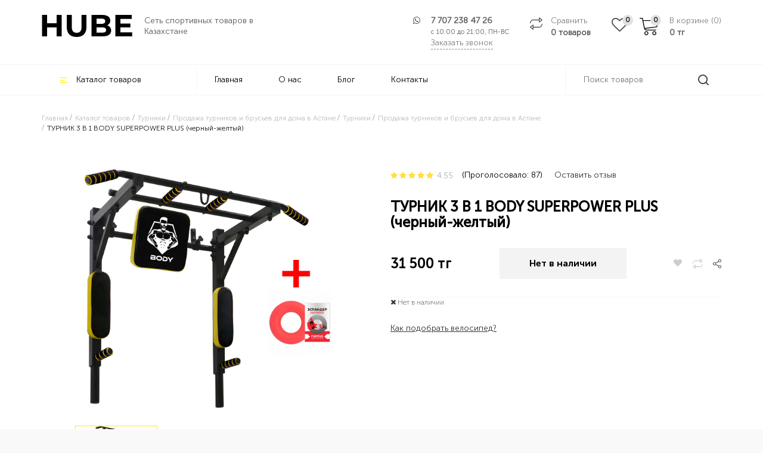

--- FILE ---
content_type: text/html; charset=UTF-8
request_url: https://hube.kz/catalog/turniki-dlya-doma/turnik-3-v-1-body-superpower-plus-black-yellow
body_size: 16467
content:
<!DOCTYPE html><html lang="ru"><head> <meta name="google-site-verification" content="dIUDqGUm7yz4YXD1k2uZzQYeDL64pUxfTUg4TOgUhg4" /> <meta charset="utf-8"> <meta http-equiv="X-UA-Compatible" content="IE=edge"> <meta name="viewport" content="width=device-width, initial-scale=1"> <title>ТУРНИК 3 В 1 BODY SUPERPOWER PLUS (черный-желтый) купить в Астане, Казахстане - HUBE</title> <meta name="description" content="Купить ТУРНИК 3 В 1 BODY SUPERPOWER PLUS (черный-желтый) в Астане, Казахстане ➤➤ Доставка по всему Казахстану ⭐ Рассрочка, кредит ⚡ Характеристики, отзывы, Более 30 пунктов выдачи. Гарантия"> <meta name="keywords" content="ТУРНИК 3 В 1 BODY SUPERPOWER PLUS (черный-желтый)"> <meta name="copyright" content="HUBE"> <meta name="domen-copyright" content="HUBE"> <meta name="engine-copyright" content="Re-Cube Engine"> <meta property="og:title" content="ТУРНИК 3 В 1 BODY SUPERPOWER PLUS (черный-желтый) купить в Астане, Казахстане - HUBE"> <meta property="og:description" content="Купить ТУРНИК 3 В 1 BODY SUPERPOWER PLUS (черный-желтый) в Астане, Казахстане ➤➤ Доставка по всему Казахстану ⭐ Рассрочка, кредит ⚡ Характеристики, отзывы, Более 30 пунктов выдачи. Гарантия"/> <meta property="og:image" content="https://hube.kz/imgs/products/10720/10720-1.jpg"> <meta property="og:type" content="article"/> <meta property="og:url" content= "https://hube.kz/catalog/turniki-dlya-doma/turnik-3-v-1-body-superpower-plus-black-yellow" /> <meta property="og:site_name" content="HUBE"> <meta name="theme-color" content="#000000"/> <meta name="yandex-verification" content="271965252db08059" /> <!-- Google Tag Manager --> <script>(function(w,d,s,l,i){w[l]=w[l]||[];w[l].push({'gtm.start': new Date().getTime(),event:'gtm.js'});var f=d.getElementsByTagName(s)[0], j=d.createElement(s),dl=l!='dataLayer'?'&l='+l:'';j.async=true;j.src= 'https://www.googletagmanager.com/gtm.js?id='+i+dl;f.parentNode.insertBefore(j,f); })(window,document,'script','dataLayer','GTM-PWT4C4BC');</script> <!-- End Google Tag Manager --> <!-- Google Tag Manager (noscript) --> <noscript><iframe src="https://www.googletagmanager.com/ns.html?id=GTM-PWT4C4BC" height="0" width="0" style="display:none;visibility:hidden"></iframe></noscript> <!-- End Google Tag Manager (noscript) --> <meta name="google-site-verification" content="tLP6QPXmVXxWpw5oLzarpsrXiRf6qxwZoU_-e-m88uw" /> <meta name="facebook-domain-verification" content="zmycqc8cdn1x45d3kdlo5pbfqupk4m" /> <link rel="canonical" href="https://hube.kz/catalog/turniki-dlya-doma/turnik-3-v-1-body-superpower-plus-black-yellow" /> <meta http-equiv="content-language" content=""> <meta name="yandex-verification" content="c88ee7f1cd90dc02" /><!-- /META TAGS --><!-- CSS --> <link href="/imgs/favicon.ico" rel="shortcut icon" type="image/vnd.microsoft.icon" /> <link href="/templates/hube/css/bootstrap.min.css" rel="stylesheet"> <link href="/templates/hube/css/style.css?v=6.0.4" rel="stylesheet"> <link rel="stylesheet" href="https://cdn.jsdelivr.net/gh/fancyapps/fancybox@3.5.6/dist/jquery.fancybox.min.css" /> <link href="/templates/hube/js/dist/css/lightgallery.css" rel="stylesheet"> <link href="/templates/hube/css/preloader.css" rel="stylesheet"><!-- /CSS --> <!--[if lt IE 9]> <script src="https://oss.maxcdn.com/html5shiv/3.7.2/html5shiv.min.js"></script> <script src="https://oss.maxcdn.com/respond/1.4.2/respond.min.js"></script> <![endif]--> <!--[if IE]> <style> .hcart .img-thumbnail { width: 100px !important; } </style> <![endif]--> <script type="application/ld+json"> { "@context": "https://schema.org", "@type": "Organization", "url": "https://hube.kz", "logo": "https://hube.kz/imgs/logo.png" } </script> <script type="application/ld+json"> { "@context": "https://schema.org", "@type": "WebSite", "url": "https://hube.kz", "potentialAction": { "@type": "SearchAction", "target": "https://hube.kz/search?search={search}", "query-input": "required name=search" } } </script></head><!-- /HTML HEAD --><body id="back-to-top" class=""
><section id="mobile_nav" class="visible-md visible-sm visible-xs"><div class="container"><div class="row"><div class="col-xs-12 flex"><div class="text-left flex-grow"><a class="logo_holder" href="/"><img class="logotype" src="/imgs/logo.png" alt="HUBE"></a> </div><div class="right-icos"> <div class="fav-block fav"> <i class="fa fa-heart"></i> </div> <div class="compare-block"><a href="/difference" rel="nofollow"><div class="informater"><span id="cart-total"><span class="compare-amount">0</span></span></div></a></div> <div class="favourity-block"><a href="/favourites" rel="nofollow"><div class="informater"><span id="cart-total"><span class="compare-amount informater-value">0</span></span></div></a></div><div class="cart-block"><a href="/cart"><div class="informater"><span id="cart-total"><span class="my_cart_count">0</span></span></div></a></div><div class="mobile-search"><a onclick="showSearch();"></a></div> <a href="tel:+7 707 238 47 26" class="mobile-phone"><i class="fa fa-phone" aria-hidden="true"></i></a><div><nav id="slide_menu" class="side_nav nav-content hideNav hidden" role="navigation"> <ul id="basic-menu-nav" class="nav"> <li><a onclick="showFullOne();">Каталог товаров</a></li> <li><a href="">Главная</a> </li> <li><a href="/company/o-nas">О нас</a> </li> <li><a href="/blog/view">Блог</a> </li> <li><a href="/company/kontakty">Контакты</a> </li> <li class="separator"></li> <li><a class="forms_in" href="#cities-list">Астана</a></li></ul><div id="full-one" class="full-one" style="display:none;"><ul class="nav"><li class="grey"><a onclick="showFullOne();"><i class="fa fa-angle-left"></i> Назад</a></li> <li class="hover-parent " > <a href="/catalog/velosipedi" class="nav active" > Велосипеды<i class="fa fa-angle-right"></i> </a> <ul class="hover-nav hidden-sm hidden-xs"> <li class="hover-parent " role="presentation"> <a class="parent" href="/catalog/gornye-velosipedy"> Горные велосипеды </a> <ul class="hover-nav"> <div class="nav-advert"> <img src="/imgs/groups/thumb/45.jpg" loading="lazy"> <div class="nav-advert-text"> Горные велосипеды (Хардтейлы) – самый популярный тип велосипедов в Казахстане. Велосипеды, которые уверенно отрабатывают и крутые извилистые тропинки леса, быстро преодолевают поле и пронесутся пулей по дороге. <p>
Яркий дизайн, модный стиль, надежные компоненты и пульсирующие счастье от каждой поездки. </div> <a class="btn btn-main" href="/catalog/gornye-velosipedy">Читать больше</a> </div> </ul> </li> <li class="hover-parent " role="presentation"> <a class="parent" href="/catalog/skladnye-velosipedy"> Складные велосипеды </a> <ul class="hover-nav"> <div class="nav-advert"> <img src="/imgs/groups/thumb/47.jpg" loading="lazy"> <div class="nav-advert-text"> Изящное решение для самых мобильных. Проблемы транспортировки велосипедов уйдут в прошлое, а метро, лифты и лестницы перестанут быть кошмаром. Складной механизм рамы позволяет в любой момент сделать велосипед супер-компактным, помещающимся в любой полке, в багажнике или на балконе </div> <a class="btn btn-main" href="/catalog/skladnye-velosipedy">Читать больше</a> </div> </ul> </li> <li class="hover-parent " role="presentation"> <a class="parent" href="/catalog/bmx--tryukovye-"> BMX (трюковые) велосипеды </a> <ul class="hover-nav"> <div class="nav-advert"> <img src="/imgs/groups/thumb/46.jpg" loading="lazy"> <div class="nav-advert-text"> BMX отличается от классических тем, что они предназначены для выполнения трюков разной степени сложности. Кручение на одном колесе, прохождение сложных трасс, крутых спусков с препятствиями. Если вы вдруг осознали, что в вашей жизни не хватает экстрима, возьмите себе BMX и катайте без передышек. </div> <a class="btn btn-main" href="/catalog/bmx--tryukovye-">Читать больше</a> </div> </ul> </li> <li class="hover-parent " role="presentation"> <a class="parent" href="/catalog/fetbayki"> Фэтбайки </a> <ul class="hover-nav"> <div class="nav-advert"> <img src="/imgs/groups/thumb/49.jpg" loading="lazy"> <div class="nav-advert-text"> Фэт Байк / Fat Bike - велосипеды повышенной проходимости. Разработанные для преодоления разных препятствий и покорения любых дорог, велосипеды позволяют уверенно подняться в самую высокую гору, проехать по песку, не потерять равновесия на снегу и добраться до той самой долгожданной цели, к которой ты стремишься </div> <a class="btn btn-main" href="/catalog/fetbayki">Читать больше</a> </div> </ul> </li> <li class="hover-parent " role="presentation"> <a class="parent" href="/catalog/shosseynye-"> Шоссейные велосипеды <i class="fa fa-angle-right"></i> </a> <ul class="hover-nav"> <li> <a class="parent" href="/catalog/graviynye"> Гравийные велосипеды </a> </li> <li> <a class="parent" href="/catalog/turisticheskie"> Туристические </a> </li> <div class="nav-advert"> <img src="/imgs/groups/thumb/50.jpg" loading="lazy"> <div class="nav-advert-text"> Шоссейные велосипеды созданы для профессиональной езды по городу и трассе. Это вариант для вас, если вы собираетесь ездить на высокой скорости. Рама с правильной геометрией имеет улучшенные аэродинамические свойства, а руль, напоминающий рога, удобен для переключения скоростей при быстрой езде. Они имеют 28 колёса с гладкими покрышками для максимального сцепления с асфальтом </div> <a class="btn btn-main" href="/catalog/shosseynye-">Читать больше</a> </div> </ul> </li> <li class="hover-parent " role="presentation"> <a class="parent" href="/catalog/gorodskie"> Городские велосипеды </a> <ul class="hover-nav"> <div class="nav-advert"> <img src="/imgs/groups/thumb/58.jpg" loading="lazy"> <div class="nav-advert-text"> Это чистой воды классика – жесткая вилка, стальная рама и сплошное удовольствие от езды. Такие байки предназначены для катания по городу, парку или несложному грунту. Они удобны своей простотой, и комфортом. Городская классика – вариант для тех, кто хочет сделать жизнь современного города красивее и более размеренной, прокатившись с утра на велосипеде и припарковав его рядом с любимой кофейней. </div> <a class="btn btn-main" href="/catalog/gorodskie">Читать больше</a> </div> </ul> </li> <li class="hover-parent " role="presentation"> <a class="parent" href="/catalog/dvuhpodves"> Двухподвесные велосипеды </a> <ul class="hover-nav"> <div class="nav-advert"> <img src="/imgs/groups/thumb/65.jpg" loading="lazy"> <div class="nav-advert-text"> Двухподвесные велосипеды - это горные велосипеды, с амортизатором на переднем и заднем колесе. Амортизация помогает лучше контролировать велосипед по пересеченной местности на неровностях, не только смягчая удары, но и обеспечивая лучший контакт колёс с дорогой. </div> <a class="btn btn-main" href="/catalog/dvuhpodves">Читать больше</a> </div> </ul> </li> <li class="hover-parent " role="presentation"> <a class="parent" href="/catalog/zhenskie"> Женские велосипеды </a> <ul class="hover-nav"> <div class="nav-advert"> <img src="/imgs/groups/thumb/48.jpg" loading="lazy"> <div class="nav-advert-text"> Главным отличием женских велосипедов в отличии от мужских – это использование заниженной рамы, которая гарантирует удобную посадку в любой одежде. Для уменьшения веса производители дамских велосипедах, изготавливают рамы из алюминиевого сплава, а также укороченную колесную базу. Еще одна отличительная черта женского велосипеда - более тонкий, в сравнении с другими видами байков, руль. </div> <a class="btn btn-main" href="/catalog/zhenskie">Читать больше</a> </div> </ul> </li> <li class="hover-parent " role="presentation"> <a class="parent" href="/catalog/elektrovelosipedy--gibridy-"> Электровелосипеды (гибриды) </a> <ul class="hover-nav"> <div class="nav-advert"> <img src="/imgs/groups/thumb/62.jpg" loading="lazy"> <div class="nav-advert-text"> Электровелосипеды (Велогибриды) - велосипеды с электромотором и аккумулятором заряжающиеся от бытовой сети. Которые можно использовать в нескольких режимах : движение без мотора как на обычном велосипеде, движение только с использованием электромотора как на скутере, и комбинированное движение, когда вы одновременно используете и педали и электродвигатель </div> <a class="btn btn-main" href="/catalog/elektrovelosipedy--gibridy-">Читать больше</a> </div> </ul> </li> <li class="hover-parent " role="presentation"> <a class="parent" href="/catalog/podrostkovye-velosipedy"> Подростковые велосипеды </a> <ul class="hover-nav"> <div class="nav-advert"> <img src="/imgs/groups/thumb/51.jpg" loading="lazy"> <div class="nav-advert-text"> Самое время пробовать! Кто выше прыгнет, кто быстрее доедет, чей трюк вызовет восхищение окружающих? Кто станет легендой двора, звездой школы, мастером экстрим-парка? </div> <a class="btn btn-main" href="/catalog/podrostkovye-velosipedy">Читать больше</a> </div> </ul> </li> <li class="hover-parent " role="presentation"> <a class="parent" href="/catalog/detskie"> Детские велосипеды <i class="fa fa-angle-right"></i> </a> <ul class="hover-nav"> <li> <a class="parent" href="/catalog/begovely"> Беговелы </a> </li> <div class="nav-advert"> <img src="/imgs/groups/thumb/52.jpg" loading="lazy"> <div class="nav-advert-text"> Яркие расцветки, флажки, звоночки, корзинки точно понравятся маленьким райдерам. Родители оценят конструкторские решения: геометрии рам, обеспечивающие правильную посадку ребенку, комфортные седла. Велосипеды просты в управлении. </div> <a class="btn btn-main" href="/catalog/detskie">Читать больше</a> </div> </ul> </li> </ul> </li> <li class="hover-parent " > <a href="/catalog/aksessuary" class="nav active" > Велоаксессуары<i class="fa fa-angle-right"></i> </a> <ul class="hover-nav hidden-sm hidden-xs"> <li class="hover-parent " role="presentation"> <a class="parent" href="/catalog/bagazhniki-"> Багажники </a> </li> <li class="hover-parent " role="presentation"> <a class="parent" href="/catalog/velokompyutery"> Велокомпьютеры </a> </li> <li class="hover-parent " role="presentation"> <a class="parent" href="/catalog/veloochki"> Велоочки </a> </li> <li class="hover-parent " role="presentation"> <a class="parent" href="/catalog/zamki-velosipednye"> Замки велосипедные </a> </li> <li class="hover-parent " role="presentation"> <a class="parent" href="/catalog/zaschita-velosipeda"> Защита велосипеда </a> </li> <li class="hover-parent " role="presentation"> <a class="parent" href="/catalog/zaschita-detskaya"> Защита детская </a> </li> <li class="hover-parent " role="presentation"> <a class="parent" href="/catalog/zvonki"> Звонки </a> </li> <li class="hover-parent " role="presentation"> <a class="parent" href="/catalog/detskie-kresla-"> Детские кресла </a> </li> <li class="hover-parent " role="presentation"> <a class="parent" href="/catalog/zerkala"> Зеркала для велосипеда </a> </li> <li class="hover-parent " role="presentation"> <a class="parent" href="/catalog/korziny-velosipednye"> Корзины велосипедные </a> </li> <li class="hover-parent " role="presentation"> <a class="parent" href="/catalog/krylya-"> Крылья </a> </li> <li class="hover-parent " role="presentation"> <a class="parent" href="/catalog/nasosy"> Насосы </a> </li> <li class="hover-parent " role="presentation"> <a class="parent" href="/catalog/perchatki"> Перчатки </a> </li> <li class="hover-parent " role="presentation"> <a class="parent" href="/catalog/roga-na-rul"> Рога на руль </a> </li> <li class="hover-parent " role="presentation"> <a class="parent" href="/catalog/smazki-i-ochistiteli"> Смазки и очистители </a> </li> <li class="hover-parent " role="presentation"> <a class="parent" href="/catalog/sumki"> Сумки </a> </li> <li class="hover-parent " role="presentation"> <a class="parent" href="/catalog/flyagi"> Фляги </a> </li> <li class="hover-parent " role="presentation"> <a class="parent" href="/catalog/flyagoderzhateli"> Флягодержатели </a> </li> <li class="hover-parent " role="presentation"> <a class="parent" href="/catalog/fonari"> Фонари </a> </li> <li class="hover-parent " role="presentation"> <a class="parent" href="/catalog/shlemy"> Шлемы </a> </li> </ul> </li> <li class="hover-parent " > <a href="/catalog/zapchasti" class="nav active" > Велозапчасти<i class="fa fa-angle-right"></i> </a> <ul class="hover-nav hidden-sm hidden-xs"> <li class="hover-parent " role="presentation"> <a class="parent" href="/catalog/pedali"> Педали </a> </li> <li class="hover-parent " role="presentation"> <a class="parent" href="/catalog/velopokryshki"> Велопокрышки </a> </li> <li class="hover-parent " role="presentation"> <a class="parent" href="/catalog/velokamery"> Велокамеры </a> </li> <li class="hover-parent " role="presentation"> <a class="parent" href="/catalog/vynosy-rulya"> Выносы руля </a> </li> <li class="hover-parent " role="presentation"> <a class="parent" href="/catalog/dop--kolesa-"> Доп. колеса </a> </li> <li class="hover-parent " role="presentation"> <a class="parent" href="/catalog/sedla"> Сёдла </a> </li> <li class="hover-parent " role="presentation"> <a class="parent" href="/catalog/podnozhki"> Подножки </a> </li> <li class="hover-parent " role="presentation"> <a class="parent" href="/catalog/privod"> Привод для велосипеда </a> </li> <li class="hover-parent " role="presentation"> <a class="parent" href="/catalog/osi"> Оси и втулки </a> </li> <li class="hover-parent " role="presentation"> <a class="parent" href="/catalog/uzly-i-detali-transmissii"> Узлы и детали трансмиссии </a> </li> <li class="hover-parent " role="presentation"> <a class="parent" href="/catalog/tormoza"> Тормоза </a> </li> <li class="hover-parent " role="presentation"> <a class="parent" href="/catalog/spicy"> Спицы </a> </li> <li class="hover-parent " role="presentation"> <a class="parent" href="/catalog/grupsety"> Групсеты </a> </li> </ul> </li> <li class="hover-parent " > <a href="/catalog/shvedskie-stenki" class="nav active" > Шведские стенки<i class="fa fa-angle-right"></i> </a> <ul class="hover-nav hidden-sm hidden-xs"> <li class="hover-parent " role="presentation"> <a class="parent" href="/catalog/pristennaya-shvedskaya-stenka"> Пристенные </a> </li> <li class="hover-parent " role="presentation"> <a class="parent" href="/catalog/raspornaya"> Распорные </a> </li> <li class="hover-parent " role="presentation"> <a class="parent" href="/catalog/aksessuary-i-dop-oborudovanie"> Аксессуары и доп оборудование </a> </li> </ul> </li> <li class="hover-parent " > <a href="/catalog/turniki-" class="nav active" > Турники<i class="fa fa-angle-right"></i> </a> <ul class="hover-nav hidden-sm hidden-xs"> <li class="hover-parent " role="presentation"> <a class="parent" href="/catalog/turniki-dlya-doma"> Турники и брусья для дома </a> </li> </ul> </li> <li class="hover-parent " > <a href="/catalog/samokaty" class="nav active" > Самокаты<i class="fa fa-angle-right"></i> </a> <ul class="hover-nav hidden-sm hidden-xs"> <li class="hover-parent " role="presentation"> <a class="parent" href="/catalog/trukovye-samokaty"> Трюковые самокаты </a> </li> <li class="hover-parent " role="presentation"> <a class="parent" href="/catalog/elektrosamokaty"> Электросамокаты </a> </li> </ul> </li> </ul> </div></nav> <button class="btn-nav"><span class="icon-bar top"></span><span class="icon-bar middle"></span><span class="icon-bar bottom"></span> </button></div></div></div></div></div></section><form class="search_form" role="search" id="mobile_search" method="get" action="/search/" style="display:none"><div class="container"><div class="row"><div class="input-group"> <input type="text" class="search_input" name="search" id="input_SearchBox" autocomplete="off" placeholder="Поиск товаров"> <input type="hidden" name="search_cats" class="search_cats" value=""> <span class="input-group-btn"><a class="btn btn-default radius-right" type="button" onclick="searchIt('mobile_search')"><img src="/imgs/search.svg" class="search_icon"></a> </span></div></div></div><div class="search_results" style="display: none;"></div> <div class="bg" onclick="showSearch()"></div></form><section id="mobile_separator" class="visible-md visible-sm visible-xs"></section><span class="back-to-top scroll-top" style="display: none;"></span><div id="preloader" style="display: none;"> <div class="loading"><div id="preload_content"><img src="/imgs/logo.png"><div class="dot_holder"><div class="circle">&nbsp;</div><div class="circle">&nbsp;</div><div class="circle">&nbsp;</div><div class="circle">&nbsp;</div></div></div> </div></div><header class="header-wrap inner hidden-sm hidden-xs"> <div class="header-top"><div class="container"><div class="row"><div class="col-md-4 site-identity"><a href="/"><img alt="HUBE" class="img-responsive logo" src="/imgs/logo.png" style="display: block;"></a> <span class="title">Сеть спортивных товаров в Казахстане</span></div><div class="col-md-8 flex-end"> <div class="phone"> <a class="the-phone" href="tel:+7 707 238 47 26">7 707 238 47 26</a> <span class="worktime" title="Время работы интернет магазина с 09:00 до 19:00 без выходных">с 10:00 до 21:00, ПН-ВС</span> <span class="forms_in grey order-calling" data-src="#order_call_form">Заказать звонок</span> <i class="fa fa-whatsapp" aria-hidden="true"></i></div><div class="compare-block"><a data-href="/difference" rel="nofollow" class="hidden-xs hacky_href"><span class="grey">Сравнить</span><span class="compare-amount">0 товаров</span></a></div> <a href="/favourites" rel="nofollow" class="favourity-block" title="Избранное"><span class="informater informater-value">0</span></a><div class="cart-block"><a data-href="/cart" class="hacky_href"><div class="informater"><span id="cart-total"><span class="my_cart_count">0</span></span></div><span class="grey">В корзине (<span class="my_cart_count">0</span>)</span><span><span class="cart_total_sum">0</span> тг</span></a></div></div></div></div></div> <nav id="main-menu" class="navbar" role="navigation"><div class="container"><div class="row"> <div class="col-md-9"><ul class="nav"><li class="catalog-btn"><span><img src="/imgs/icos/nav.png">Каталог товаров</span><ul class="lef-nav hidden-sm hidden-xs"> <li class="hover-parent " > <a href="/catalog/velosipedi" class="nav active" > Велосипеды<i class="fa fa-angle-right"></i> </a> <ul class="hover-nav hidden-sm hidden-xs"> <li class="hover-parent " role="presentation"> <a class="parent" href="/catalog/gornye-velosipedy"> Горные велосипеды </a> <ul class="hover-nav"> <div class="nav-advert"> <img src="/imgs/groups/thumb/45.jpg" loading="lazy"> <div class="nav-advert-text"> Горные велосипеды (Хардтейлы) – самый популярный тип велосипедов в Казахстане. Велосипеды, которые уверенно отрабатывают и крутые извилистые тропинки леса, быстро преодолевают поле и пронесутся пулей по дороге. <p>
Яркий дизайн, модный стиль, надежные компоненты и пульсирующие счастье от каждой поездки. </div> <a class="btn btn-main" href="/catalog/gornye-velosipedy">Читать больше</a> </div> </ul> </li> <li class="hover-parent " role="presentation"> <a class="parent" href="/catalog/skladnye-velosipedy"> Складные велосипеды </a> <ul class="hover-nav"> <div class="nav-advert"> <img src="/imgs/groups/thumb/47.jpg" loading="lazy"> <div class="nav-advert-text"> Изящное решение для самых мобильных. Проблемы транспортировки велосипедов уйдут в прошлое, а метро, лифты и лестницы перестанут быть кошмаром. Складной механизм рамы позволяет в любой момент сделать велосипед супер-компактным, помещающимся в любой полке, в багажнике или на балконе </div> <a class="btn btn-main" href="/catalog/skladnye-velosipedy">Читать больше</a> </div> </ul> </li> <li class="hover-parent " role="presentation"> <a class="parent" href="/catalog/bmx--tryukovye-"> BMX (трюковые) велосипеды </a> <ul class="hover-nav"> <div class="nav-advert"> <img src="/imgs/groups/thumb/46.jpg" loading="lazy"> <div class="nav-advert-text"> BMX отличается от классических тем, что они предназначены для выполнения трюков разной степени сложности. Кручение на одном колесе, прохождение сложных трасс, крутых спусков с препятствиями. Если вы вдруг осознали, что в вашей жизни не хватает экстрима, возьмите себе BMX и катайте без передышек. </div> <a class="btn btn-main" href="/catalog/bmx--tryukovye-">Читать больше</a> </div> </ul> </li> <li class="hover-parent " role="presentation"> <a class="parent" href="/catalog/fetbayki"> Фэтбайки </a> <ul class="hover-nav"> <div class="nav-advert"> <img src="/imgs/groups/thumb/49.jpg" loading="lazy"> <div class="nav-advert-text"> Фэт Байк / Fat Bike - велосипеды повышенной проходимости. Разработанные для преодоления разных препятствий и покорения любых дорог, велосипеды позволяют уверенно подняться в самую высокую гору, проехать по песку, не потерять равновесия на снегу и добраться до той самой долгожданной цели, к которой ты стремишься </div> <a class="btn btn-main" href="/catalog/fetbayki">Читать больше</a> </div> </ul> </li> <li class="hover-parent " role="presentation"> <a class="parent" href="/catalog/shosseynye-"> Шоссейные велосипеды <i class="fa fa-angle-right"></i> </a> <ul class="hover-nav"> <li> <a class="parent" href="/catalog/graviynye"> Гравийные велосипеды </a> </li> <li> <a class="parent" href="/catalog/turisticheskie"> Туристические </a> </li> <div class="nav-advert"> <img src="/imgs/groups/thumb/50.jpg" loading="lazy"> <div class="nav-advert-text"> Шоссейные велосипеды созданы для профессиональной езды по городу и трассе. Это вариант для вас, если вы собираетесь ездить на высокой скорости. Рама с правильной геометрией имеет улучшенные аэродинамические свойства, а руль, напоминающий рога, удобен для переключения скоростей при быстрой езде. Они имеют 28 колёса с гладкими покрышками для максимального сцепления с асфальтом </div> <a class="btn btn-main" href="/catalog/shosseynye-">Читать больше</a> </div> </ul> </li> <li class="hover-parent " role="presentation"> <a class="parent" href="/catalog/gorodskie"> Городские велосипеды </a> <ul class="hover-nav"> <div class="nav-advert"> <img src="/imgs/groups/thumb/58.jpg" loading="lazy"> <div class="nav-advert-text"> Это чистой воды классика – жесткая вилка, стальная рама и сплошное удовольствие от езды. Такие байки предназначены для катания по городу, парку или несложному грунту. Они удобны своей простотой, и комфортом. Городская классика – вариант для тех, кто хочет сделать жизнь современного города красивее и более размеренной, прокатившись с утра на велосипеде и припарковав его рядом с любимой кофейней. </div> <a class="btn btn-main" href="/catalog/gorodskie">Читать больше</a> </div> </ul> </li> <li class="hover-parent " role="presentation"> <a class="parent" href="/catalog/dvuhpodves"> Двухподвесные велосипеды </a> <ul class="hover-nav"> <div class="nav-advert"> <img src="/imgs/groups/thumb/65.jpg" loading="lazy"> <div class="nav-advert-text"> Двухподвесные велосипеды - это горные велосипеды, с амортизатором на переднем и заднем колесе. Амортизация помогает лучше контролировать велосипед по пересеченной местности на неровностях, не только смягчая удары, но и обеспечивая лучший контакт колёс с дорогой. </div> <a class="btn btn-main" href="/catalog/dvuhpodves">Читать больше</a> </div> </ul> </li> <li class="hover-parent " role="presentation"> <a class="parent" href="/catalog/zhenskie"> Женские велосипеды </a> <ul class="hover-nav"> <div class="nav-advert"> <img src="/imgs/groups/thumb/48.jpg" loading="lazy"> <div class="nav-advert-text"> Главным отличием женских велосипедов в отличии от мужских – это использование заниженной рамы, которая гарантирует удобную посадку в любой одежде. Для уменьшения веса производители дамских велосипедах, изготавливают рамы из алюминиевого сплава, а также укороченную колесную базу. Еще одна отличительная черта женского велосипеда - более тонкий, в сравнении с другими видами байков, руль. </div> <a class="btn btn-main" href="/catalog/zhenskie">Читать больше</a> </div> </ul> </li> <li class="hover-parent " role="presentation"> <a class="parent" href="/catalog/elektrovelosipedy--gibridy-"> Электровелосипеды (гибриды) </a> <ul class="hover-nav"> <div class="nav-advert"> <img src="/imgs/groups/thumb/62.jpg" loading="lazy"> <div class="nav-advert-text"> Электровелосипеды (Велогибриды) - велосипеды с электромотором и аккумулятором заряжающиеся от бытовой сети. Которые можно использовать в нескольких режимах : движение без мотора как на обычном велосипеде, движение только с использованием электромотора как на скутере, и комбинированное движение, когда вы одновременно используете и педали и электродвигатель </div> <a class="btn btn-main" href="/catalog/elektrovelosipedy--gibridy-">Читать больше</a> </div> </ul> </li> <li class="hover-parent " role="presentation"> <a class="parent" href="/catalog/podrostkovye-velosipedy"> Подростковые велосипеды </a> <ul class="hover-nav"> <div class="nav-advert"> <img src="/imgs/groups/thumb/51.jpg" loading="lazy"> <div class="nav-advert-text"> Самое время пробовать! Кто выше прыгнет, кто быстрее доедет, чей трюк вызовет восхищение окружающих? Кто станет легендой двора, звездой школы, мастером экстрим-парка? </div> <a class="btn btn-main" href="/catalog/podrostkovye-velosipedy">Читать больше</a> </div> </ul> </li> <li class="hover-parent " role="presentation"> <a class="parent" href="/catalog/detskie"> Детские велосипеды <i class="fa fa-angle-right"></i> </a> <ul class="hover-nav"> <li> <a class="parent" href="/catalog/begovely"> Беговелы </a> </li> <div class="nav-advert"> <img src="/imgs/groups/thumb/52.jpg" loading="lazy"> <div class="nav-advert-text"> Яркие расцветки, флажки, звоночки, корзинки точно понравятся маленьким райдерам. Родители оценят конструкторские решения: геометрии рам, обеспечивающие правильную посадку ребенку, комфортные седла. Велосипеды просты в управлении. </div> <a class="btn btn-main" href="/catalog/detskie">Читать больше</a> </div> </ul> </li> </ul> </li> <li class="hover-parent " > <a href="/catalog/aksessuary" class="nav active" > Велоаксессуары<i class="fa fa-angle-right"></i> </a> <ul class="hover-nav hidden-sm hidden-xs"> <li class="hover-parent " role="presentation"> <a class="parent" href="/catalog/bagazhniki-"> Багажники </a> </li> <li class="hover-parent " role="presentation"> <a class="parent" href="/catalog/velokompyutery"> Велокомпьютеры </a> </li> <li class="hover-parent " role="presentation"> <a class="parent" href="/catalog/veloochki"> Велоочки </a> </li> <li class="hover-parent " role="presentation"> <a class="parent" href="/catalog/zamki-velosipednye"> Замки велосипедные </a> </li> <li class="hover-parent " role="presentation"> <a class="parent" href="/catalog/zaschita-velosipeda"> Защита велосипеда </a> </li> <li class="hover-parent " role="presentation"> <a class="parent" href="/catalog/zaschita-detskaya"> Защита детская </a> </li> <li class="hover-parent " role="presentation"> <a class="parent" href="/catalog/zvonki"> Звонки </a> </li> <li class="hover-parent " role="presentation"> <a class="parent" href="/catalog/detskie-kresla-"> Детские кресла </a> </li> <li class="hover-parent " role="presentation"> <a class="parent" href="/catalog/zerkala"> Зеркала для велосипеда </a> </li> <li class="hover-parent " role="presentation"> <a class="parent" href="/catalog/korziny-velosipednye"> Корзины велосипедные </a> </li> <li class="hover-parent " role="presentation"> <a class="parent" href="/catalog/krylya-"> Крылья </a> </li> <li class="hover-parent " role="presentation"> <a class="parent" href="/catalog/nasosy"> Насосы </a> </li> <li class="hover-parent " role="presentation"> <a class="parent" href="/catalog/perchatki"> Перчатки </a> </li> <li class="hover-parent " role="presentation"> <a class="parent" href="/catalog/roga-na-rul"> Рога на руль </a> </li> <li class="hover-parent " role="presentation"> <a class="parent" href="/catalog/smazki-i-ochistiteli"> Смазки и очистители </a> </li> <li class="hover-parent " role="presentation"> <a class="parent" href="/catalog/sumki"> Сумки </a> </li> <li class="hover-parent " role="presentation"> <a class="parent" href="/catalog/flyagi"> Фляги </a> </li> <li class="hover-parent " role="presentation"> <a class="parent" href="/catalog/flyagoderzhateli"> Флягодержатели </a> </li> <li class="hover-parent " role="presentation"> <a class="parent" href="/catalog/fonari"> Фонари </a> </li> <li class="hover-parent " role="presentation"> <a class="parent" href="/catalog/shlemy"> Шлемы </a> </li> </ul> </li> <li class="hover-parent " > <a href="/catalog/zapchasti" class="nav active" > Велозапчасти<i class="fa fa-angle-right"></i> </a> <ul class="hover-nav hidden-sm hidden-xs"> <li class="hover-parent " role="presentation"> <a class="parent" href="/catalog/pedali"> Педали </a> </li> <li class="hover-parent " role="presentation"> <a class="parent" href="/catalog/velopokryshki"> Велопокрышки </a> </li> <li class="hover-parent " role="presentation"> <a class="parent" href="/catalog/velokamery"> Велокамеры </a> </li> <li class="hover-parent " role="presentation"> <a class="parent" href="/catalog/vynosy-rulya"> Выносы руля </a> </li> <li class="hover-parent " role="presentation"> <a class="parent" href="/catalog/dop--kolesa-"> Доп. колеса </a> </li> <li class="hover-parent " role="presentation"> <a class="parent" href="/catalog/sedla"> Сёдла </a> </li> <li class="hover-parent " role="presentation"> <a class="parent" href="/catalog/podnozhki"> Подножки </a> </li> <li class="hover-parent " role="presentation"> <a class="parent" href="/catalog/privod"> Привод для велосипеда </a> </li> <li class="hover-parent " role="presentation"> <a class="parent" href="/catalog/osi"> Оси и втулки </a> </li> <li class="hover-parent " role="presentation"> <a class="parent" href="/catalog/uzly-i-detali-transmissii"> Узлы и детали трансмиссии </a> </li> <li class="hover-parent " role="presentation"> <a class="parent" href="/catalog/tormoza"> Тормоза </a> </li> <li class="hover-parent " role="presentation"> <a class="parent" href="/catalog/spicy"> Спицы </a> </li> <li class="hover-parent " role="presentation"> <a class="parent" href="/catalog/grupsety"> Групсеты </a> </li> </ul> </li> <li class="hover-parent " > <a href="/catalog/shvedskie-stenki" class="nav active" > Шведские стенки<i class="fa fa-angle-right"></i> </a> <ul class="hover-nav hidden-sm hidden-xs"> <li class="hover-parent " role="presentation"> <a class="parent" href="/catalog/pristennaya-shvedskaya-stenka"> Пристенные </a> </li> <li class="hover-parent " role="presentation"> <a class="parent" href="/catalog/raspornaya"> Распорные </a> </li> <li class="hover-parent " role="presentation"> <a class="parent" href="/catalog/aksessuary-i-dop-oborudovanie"> Аксессуары и доп оборудование </a> </li> </ul> </li> <li class="hover-parent " > <a href="/catalog/turniki-" class="nav active" > Турники<i class="fa fa-angle-right"></i> </a> <ul class="hover-nav hidden-sm hidden-xs"> <li class="hover-parent " role="presentation"> <a class="parent" href="/catalog/turniki-dlya-doma"> Турники и брусья для дома </a> </li> </ul> </li> <li class="hover-parent " > <a href="/catalog/samokaty" class="nav active" > Самокаты<i class="fa fa-angle-right"></i> </a> <ul class="hover-nav hidden-sm hidden-xs"> <li class="hover-parent " role="presentation"> <a class="parent" href="/catalog/trukovye-samokaty"> Трюковые самокаты </a> </li> <li class="hover-parent " role="presentation"> <a class="parent" href="/catalog/elektrosamokaty"> Электросамокаты </a> </li> </ul> </li></ul></li> <li><a href="">Главная</a> </li> <li><a href="/company/o-nas">О нас</a> </li> <li><a href="/blog/view">Блог</a> </li> <li><a href="/company/kontakty">Контакты</a> </li> </ul></div><div class="col-md-3"><form class="search_form hidden-sm hidden-xs" role="search" id="search_row_form" method="get" action="/search/"><div class="input-group"> <input required="" min="3" type="text" class="search_input" name="search" id="input_SearchBox" autocomplete="off" placeholder="Поиск товаров"> <input type="hidden" name="search_cats" class="search_cats" value=""> <span class="input-group-btn"> <button type="bubmit" class="btn btn-default radius-right"></button> </span></div><div class="search_results" style="display: none;"></div></form></div></div></div></nav></header> <section class="white-back"><section class="breadcrumb-wrap"><div class="container"><ol class="breadcrumb breadcrumb-product"> <li itemscope itemtype="http://data-vocabulary.org/Breadcrumb"><a href="/" title="Главная" itemprop="url"><span itemprop="title">Главная</span></a></li> <li itemscope itemtype="http://data-vocabulary.org/Breadcrumb"><a href="/catalog" title="Каталог товаров" itemprop="url"><span itemprop="title">Каталог товаров</span></a></li> <li itemscope itemtype="http://data-vocabulary.org/Breadcrumb"><a href="/catalog/turniki-" title="Турники " itemprop="url"><span itemprop="title">Турники </span></a></li> <li itemscope itemtype="http://data-vocabulary.org/Breadcrumb"><a href="/catalog/turniki-dlya-doma" title="Продажа турников и брусьев для дома в Астане" itemprop="url"><span itemprop="title">Продажа турников и брусьев для дома в Астане</span></a></li> <li itemscope itemtype="http://data-vocabulary.org/Breadcrumb"><a href="/catalog/turniki-" title="Турники " itemprop="url"><span itemprop="title">Турники </span></a></li> <li itemscope itemtype="http://data-vocabulary.org/Breadcrumb"><a href="/catalog/turniki-dlya-doma" title="Продажа турников и брусьев для дома в Астане" itemprop="url"><span itemprop="title">Продажа турников и брусьев для дома в Астане</span></a></li> <li itemscope itemtype="http://data-vocabulary.org/Breadcrumb"><span itemprop="title">ТУРНИК 3 В 1 BODY SUPERPOWER PLUS (черный-желтый)</span><a href="turnik-3-v-1-body-superpower-plus-black-yellow" title="ТУРНИК 3 В 1 BODY SUPERPOWER PLUS (черный-желтый)" itemprop="url"></a></li> </ol> </div></section><div class="main-container inner container" id="product-inner-data"> <div class="row"><div class="col-md-12" itemscope itemtype="http://schema.org/Product"> <meta itemprop="sku" content=""> <div class="row product-info"> <div class="col-md-12 hide-on-pc"> <span class="product-mob-title main-heading"> ТУРНИК 3 В 1 BODY SUPERPOWER PLUS (черный-желтый) </span> </div> <div class="col-md-6 images-block"> <div class="left-part"> </div><div class="the_gallery"> <div class="big_image product-gallery" id="big_image"> <div id="sync1"> <div class="item"> <a href="/imgs/products/10720/10720-1.jpg" class="gallery_link" itemprop="image"> <img src="/imgs/products/10720/10720-1.jpg" srcset="/imgs/products/10720/thumb/10720-1.jpg 299w, /imgs/products/10720/10720-1.jpg 480w" alt="ТУРНИК 3 В 1 BODY SUPERPOWER PLUS (черный-желтый)" sizes="(max-width: 320px) 320px, (max-width: 480px) 440px" > </a> </div> </div> </div> <div class="thumb_holder"> <div class="owl-thumbs" id="sync2"> <div class="item owl-thumb-item activated"> <img src="/imgs/products/10720/thumb/10720-1.jpg" alt="ТУРНИК 3 В 1 BODY SUPERPOWER PLUS (черный-желтый)"> </div> </div> </div> </div></div><div class="col-md-6 product-details"><div class="the_detailed"> <div class="quick"> <div class="rate_holder" itemprop="aggregateRating" itemscope itemtype="http://schema.org/AggregateRating"> <div> <span class="star_rating"> <i class="fa fa-star filled-star"></i><i class="fa fa-star filled-star"></i><i class="fa fa-star filled-star"></i><i class="fa fa-star filled-star"></i><i class="fa fa-star filled-star"></i></span> <span itemprop="ratingValue">4.55</span> </div> <div class="rated-in-card"> (Проголосовало: <span itemprop="reviewCount">87</span>) </div> </div> <span class="forms_in add_review_button" data-src="#leave_product_feed" onclick="productComment(10720)" >Оставить отзыв</span> </div> <div class="short-card-desc" itemprop="description"> </div> <h1 class="main-heading hide-on-mob" itemprop="name">ТУРНИК 3 В 1 BODY SUPERPOWER PLUS (черный-желтый)</h1> <div class="product-in-btn-price"> <div class="price-holder" itemprop="offers" itemscope="" itemtype="http://schema.org/Offer"> <link itemprop="availability" href="http://schema.org/OutOfStock"> <meta itemprop="url" content="https://hube.kz/catalog/turniki-dlya-doma/turnik-3-v-1-body-superpower-plus-black-yellow"> <meta itemprop="price" content="31500"> <meta itemprop="priceCurrency" content="KZT"> <span class="price-new"> <span><span id="the_price-10720" class="the_price_d" data-product="10720">31 500</span></span> тг </span> <!-- --> </div> <div class="amount_controller on_mobile"> <div class="ware-badge not-on-ware"> <i class="fa fa-remove"></i> Нет в наличии </div> </div> <div class="button"> <button type="button" class="btn btn-cart btn-order"> Нет в наличии </button> </div> <div class="user_specs"> <a onclick="fav(10720,53)" class="fav"> <i data-fav="10720" class="fa fa-heart"></i> </a> <a onclick="difference(10720,53)" class="difference"> <span data-diff="10720"></span> </a> <span class="dropper share-btn"><img src="/imgs/icos/share.png"><div class="drop-list sharer"> <a target="_blank" class="shareicon" href="http://api.whatsapp.com/send?text=https://hube.kz/catalog/turniki-dlya-doma/turnik-3-v-1-body-superpower-plus-black-yellow - "><i class="fa fa-whatsapp"></i></a> <a target="_blank" class="shareicon" href="https://twitter.com/intent/tweet?text="><i class="fa fa-twitter"></i></a> <a target="_blank" class="shareicon" href="https://vk.com/share.php?url=https://hube.kz/catalog/turniki-dlya-doma/turnik-3-v-1-body-superpower-plus-black-yellow&title=&description=&imageUrl=https://hube.kz/imgs/logo.png"><i class="fa fa-vk"></i></a> <a target="_blank" class="shareicon" href="https://facebook.com/sharer.php?u=https://hube.kz/catalog/turniki-dlya-doma/turnik-3-v-1-body-superpower-plus-black-yellow&quote="><i class="fa fa-facebook"></i></a> </div> </span> </div> </div> <div class="ware-badge not-on-ware"> <i class="fa fa-remove"></i> Нет в наличии </div> <div class="how-pick-bike"> <span>Как подобрать велосипед?</span> </div> </div> </div> </div> <div class="row product-tabs"> <div class="col-md-5"> <ul class="nav nav-tabs responsive"> <li role="presentation" class="active"><a data-toggle="tab" href="#p_feeds"><h2>Отзывы</h2></a></li> <li role="presentation"><a data-toggle="tab" href="#p_faq"><h2>Вопрос-ответ (0)</h2></a></li> </ul> <div class="tab-content responsive"> <div role="tabpanel" class="tab-pane fade in active" id="p_feeds"> <div class="no-data">На данный момент никто ещё ничего не написал</div> <div class="product-do-comment-action"> <span class="forms_in btn btn-main btn-small" data-src="#leave_product_feed" onclick="productComment(10720)">Оставить отзыв</span> </div> </div> <div role="tabpanel" class="tab-pane fade" id="p_faq" itemscope="" itemtype="https://schema.org/FAQPage"> <div class="no-data">На данный момент никто ещё ничего не написал</div> <div class="product-do-comment-action"> <span class="forms_in about-product" data-src="#product_question" onclick="askAboutProduct(10720,53);">Задать свой вопрос</span> </div> </div> </div> </div> <div class="col-md-7"> <ul class="nav nav-tabs responsive"> <li role="presentation" class="active"><a data-toggle="tab" href="#chars"><h2>Характеристики</h2></a></li> <li role="presentation"><a data-toggle="tab" href="#delivery_tab"><h2>Доставка и оплата</h2></a></li> </ul> <div class="tab-content responsive"> <div role="tabpanel" class="tab-pane fade in active" id="chars"> <table class="props_t"> <tbody> <tr> <td class="prop_title"> <span>цвет</span> </td> <td class="prop_value text-right"> <span>черный (неопреновые ручки черно-желтые) | (подушки черные с желтой обтачкой) <small></small></span> </td> </tr> </tbody> </table> </div> <div role="tabpanel" class="tab-pane fade in" id="delivery_tab"> <div class="delivery-data-block"><div>Способ доставки:<span>курьером до двери, самовывозом с магазина</span></div></div><div class="del-flex"><div><div class="benefit_icon warranty"> <img src="/imgs/icos/truck.png"></div></div><div class="benefit_info warranty"> <div class="benefit_title warranty"> Оперативная доставка </div> <div class="benefit_description warranty"> доставим в течении 2-3 часов с момента заказа выбранный товар, прямо до двери по г. Астана. </div></div></div><div class="del-flex"><div><div class="benefit_icon warranty"> <img src="/imgs/icos/calendar.png"></div></div><div class="benefit_info warranty"> <div class="benefit_title warranty"> Рассрочка на 3 мес </div> <div class="benefit_description warranty"> честная рассрочка на 3 месяца, без % и первоначального взноса. </div></div></div><div class="del-flex"><div><div class="benefit_icon warranty"> <img src="/imgs/icos/card.png"></div></div><div class="benefit_info warranty"> <div class="benefit_title warranty"> Два способа оплаты </div> <div class="benefit_description warranty"> Оплата удаленно через Kaspi.kz. Или оплату можно сделать в магазине. </div></div></div> </div> </div> </div> </div></div></div></div> </section><section class="underlined"> <div class="container"> <div class="row"> <div class="col-md-12"> </div> </div> </div></section><section class="last-carousel"> <div class="container"> <div class="row"> <div class="col-md-12"><h2 class="product-head">Похожие товары</h2><div	margin="0"	zero="1"	six="2"	ten="4"	class="owl-product owl-carousel owl-theme owl-loaded owl-responsive-1000"> <div class="item"> <div class="product-col"> <div class="product-info-floater"><div class="left-part"> <div class="ware-badge on-ware"> <i class="fa fa-check"></i> Есть в наличии </div> </div><div class="right-part"> <a onclick="difference(462,53)" class="difference"> <span data-diff="462"></span> </a> </div></div> <div class="image" itemscope itemtype="http://schema.org/ImageObject"> <a href="/catalog/turniki-dlya-doma/ruchki-dopolnitelnye-dlya-turnika" title="Ручка турника D25 черная"><img class="normal_view" src="/imgs/products/462/thumb/462-463.jpg" alt="Ручка турника D25 черная" class="img-responsive" loading="lazy" itemprop="contentUrl" ><img class="hover_view" src="/imgs/products/462/thumb/462-463.jpg" alt="Ручка турника D25 черная" class="img-responsive" loading="lazy"></a> <meta itemprop="name" content="Ручка турника D25 черная" /> <meta itemprop="author" content="Hube.Kz" /> <meta itemprop="description" content="" /> </div><div class="rate_holder"> <span class="star_rating"> <i class="fa fa-star filled-star"></i><i class="fa fa-star filled-star"></i><i class="fa fa-star filled-star"></i><i class="fa fa-star filled-star"></i><i class="fa fa-star filled-star"></i></span> <span>4.93</span><span class="hidden">38</span> </div> <a class="product-title" href="/catalog/turniki-dlya-doma/ruchki-dopolnitelnye-dlya-turnika" title="Ручка турника D25 черная"> <span>Ручка турника D25 черная</span> </a><div class="short-card-desc"></div><div class="space-filler"></div><div class="price"> <span class="pr_info"> <!--Цена за шт--> </span> <span id="the_price-462">500</span> тг</div><div class="card-bottom-block"> <div class="amount_controller"> <div class="dynamic_price"><span class="the_price_d" data-product="462">500</span> тг</div> <a onclick="minusAmount('add_to_cart_input-462')" class="amount_controller_btn"><img src="/imgs/minus_btn.png"></a> <input type="number" name="quantity" min="1" max="12" value="1" size="2" id="add_to_cart_input-462" class="add_to_cart_input" onchange="changeThisPrice(462)"> <a onclick="plusAmount('add_to_cart_input-462')" class="amount_controller_btn"><img src="/imgs/plus_btn.png"></a> </div> <button type="button" class="btn btn-cart" onclick="add2cart(462,1,'Ручка турника D25 черная',53)">В корзину </button> <div class="credit-row grid_credit credit-kaspi"> <div class="ks-widget" data-template="flatButton" data-merchant-sku="462" data-merchant-code="Hube" data-city="710000000" data-style="mobile" ></div> </div> </div> </div> </div> <div class="item"> <div class="product-col"> <div class="product-info-floater"><div class="left-part"> <div class="ware-badge on-ware"> <i class="fa fa-check"></i> Есть в наличии </div> </div><div class="right-part"> <a onclick="difference(18890,53)" class="difference"> <span data-diff="18890"></span> </a> </div></div> <div class="image" itemscope itemtype="http://schema.org/ImageObject"> <a href="/catalog/turniki-dlya-doma/turnik-brusya-profi--s-perevorotom--chernyy--multihvat--new" title="Турник-брусья Профи (с переворотом) Черный (МУЛЬТИХВАТ) NEW"><img class="normal_view" src="/imgs/products/18890/thumb/18890-1.png" alt="Турник-брусья Профи (с переворотом) Черный (МУЛЬТИХВАТ) NEW" class="img-responsive" loading="lazy" itemprop="contentUrl" ><img class="hover_view" src="/imgs/products/18890/thumb/18890-1.png" alt="Турник-брусья Профи (с переворотом) Черный (МУЛЬТИХВАТ) NEW" class="img-responsive" loading="lazy"></a> <meta itemprop="name" content="Турник-брусья Профи (с переворотом) Черный (МУЛЬТИХВАТ) NEW" /> <meta itemprop="author" content="Hube.Kz" /> <meta itemprop="description" content="" /> </div><div class="rate_holder"> <span class="star_rating"> <i class="fa fa-star filled-star"></i><i class="fa fa-star filled-star"></i><i class="fa fa-star filled-star"></i><i class="fa fa-star filled-star"></i><i class="fa fa-star-o unfilled-star"></i></span> <span>4.47</span><span class="hidden">40</span> </div> <a class="product-title" href="/catalog/turniki-dlya-doma/turnik-brusya-profi--s-perevorotom--chernyy--multihvat--new" title="Турник-брусья Профи (с переворотом) Черный (МУЛЬТИХВАТ) NEW"> <span>Турник-брусья Профи (с переворотом) Черный (МУЛЬТИХВАТ) NEW</span> </a><div class="short-card-desc"></div><div class="space-filler"></div><div class="price"> <span class="pr_info"> <!--Цена за шт--> </span> <span id="the_price-18890">36 300</span> тг</div><div class="card-bottom-block"> <div class="amount_controller"> <div class="dynamic_price"><span class="the_price_d" data-product="18890">36 300</span> тг</div> <a onclick="minusAmount('add_to_cart_input-18890')" class="amount_controller_btn"><img src="/imgs/minus_btn.png"></a> <input type="number" name="quantity" min="1" max="1" value="1" size="2" id="add_to_cart_input-18890" class="add_to_cart_input" onchange="changeThisPrice(18890)"> <a onclick="plusAmount('add_to_cart_input-18890')" class="amount_controller_btn"><img src="/imgs/plus_btn.png"></a> </div> <button type="button" class="btn btn-cart" onclick="add2cart(18890,1,'Турник-брусья Профи (с переворотом) Черный (МУЛЬТИХВАТ) NEW',53)">В корзину </button> <div class="credit-row grid_credit credit-kaspi"> <div class="ks-widget" data-template="flatButton" data-merchant-sku="18890" data-merchant-code="Hube" data-city="710000000" data-style="mobile" ></div> </div> </div> </div> </div> <div class="item"> <div class="product-col"> <div class="product-info-floater"><div class="left-part"> <div class="ware-badge on-ware"> <i class="fa fa-check"></i> Есть в наличии </div> </div><div class="right-part"> <a onclick="difference(18893,53)" class="difference"> <span data-diff="18893"></span> </a> </div></div> <div class="image" itemscope itemtype="http://schema.org/ImageObject"> <a href="/catalog/turniki-dlya-doma/turnik-brusya-profi--s-perevorotom--chernyy" title="Турник-брусья Профи (с переворотом) Черный"><img class="normal_view" src="/imgs/products/18893/thumb/18893-1.jpg" alt="Турник-брусья Профи (с переворотом) Черный" class="img-responsive" loading="lazy" itemprop="contentUrl" ><img class="hover_view" src="/imgs/products/18893/thumb/18893-1.jpg" alt="Турник-брусья Профи (с переворотом) Черный" class="img-responsive" loading="lazy"></a> <meta itemprop="name" content="Турник-брусья Профи (с переворотом) Черный" /> <meta itemprop="author" content="Hube.Kz" /> <meta itemprop="description" content="" /> </div><div class="rate_holder"> <span class="star_rating"> <i class="fa fa-star filled-star"></i><i class="fa fa-star filled-star"></i><i class="fa fa-star filled-star"></i><i class="fa fa-star filled-star"></i><i class="fa fa-star-o unfilled-star"></i></span> <span>4.41</span><span class="hidden">88</span> </div> <a class="product-title" href="/catalog/turniki-dlya-doma/turnik-brusya-profi--s-perevorotom--chernyy" title="Турник-брусья Профи (с переворотом) Черный"> <span>Турник-брусья Профи (с переворотом) Черный</span> </a><div class="short-card-desc"></div><div class="space-filler"></div><div class="price"> <span class="pr_info"> <!--Цена за шт--> </span> <span id="the_price-18893">32 500</span> тг</div><div class="card-bottom-block"> <div class="amount_controller"> <div class="dynamic_price"><span class="the_price_d" data-product="18893">32 500</span> тг</div> <a onclick="minusAmount('add_to_cart_input-18893')" class="amount_controller_btn"><img src="/imgs/minus_btn.png"></a> <input type="number" name="quantity" min="1" max="10" value="1" size="2" id="add_to_cart_input-18893" class="add_to_cart_input" onchange="changeThisPrice(18893)"> <a onclick="plusAmount('add_to_cart_input-18893')" class="amount_controller_btn"><img src="/imgs/plus_btn.png"></a> </div> <button type="button" class="btn btn-cart" onclick="add2cart(18893,1,'Турник-брусья Профи (с переворотом) Черный',53)">В корзину </button> <div class="credit-row grid_credit credit-kaspi"> <div class="ks-widget" data-template="flatButton" data-merchant-sku="18893" data-merchant-code="Hube" data-city="710000000" data-style="mobile" ></div> </div> </div> </div> </div> </div> </div> </div> </div></section><section class="product-categories"> <div class="container"> <h2 class="product-head">Данная модель размещена в разделах</h2> <ul class="listcategories"> <li> <a href="/catalog/turniki-dlya-doma">Турники и брусья для дома</a> </li> </ul> </div></section><div class="container product-benefits benefits-container"> <div> <img src="/imgs/advantages/the_best_prices.png" /> </div> <div> <img src="/imgs/advantages/selection.png" /> </div> <div> <img src="/imgs/advantages/delivery.png" /> </div> <div> <img src="/imgs/advantages/pay_plan.png" /> </div> </div><section class="white-blog"> <div class="container"> <h2 class="product-head">Статьи по теме</h2> <div margin="20" zero="2" six="3" ten="4" class="product-gallery owl-product owl-carousel owl-theme owl-loaded owl-responsive-1000 no-padding"> <div class="item"> <div class="blog-item"> <a class="covered blog-full" href="/blog/regulirovka-velosipednyh-tormozov-razlichnoy-konstrukcii" style="background: #FFF url(/imgs/blog/25.jpg);"> </a> <a class="blog-list" href="/blog/regulirovka-velosipednyh-tormozov-razlichnoy-konstrukcii"> Регулировка велосипедных тормозов различной конструкции </a> <div class="blog-list-date"> 15.02.2020 </div> </div> </div> <div class="item"> <div class="blog-item"> <a class="covered blog-full" href="/blog/polza-velosipeda--zabotimsya-o-zdorove-" style="background: #FFF url(/imgs/blog/24.jpg);"> </a> <a class="blog-list" href="/blog/polza-velosipeda--zabotimsya-o-zdorove-"> Польза велосипеда: заботимся о здоровье! </a> <div class="blog-list-date"> 13.02.2020 </div> </div> </div> <div class="item"> <div class="blog-item"> <a class="covered blog-full" href="/blog/kak--chem-i-naskolko-chasto-neobhodimo-smazyvat-velosipednuyu-cep" style="background: #FFF url(/imgs/blog/23.jpg);"> </a> <a class="blog-list" href="/blog/kak--chem-i-naskolko-chasto-neobhodimo-smazyvat-velosipednuyu-cep"> Как, чем и насколько часто нужно смазывать велосипедную цепь </a> <div class="blog-list-date"> 11.02.2020 </div> </div> </div> <div class="item"> <div class="blog-item"> <a class="covered blog-full" href="/blog/kak-pravilno-snimat-pedali-s-velosipeda" style="background: #FFF url(/imgs/blog/26.jpg);"> </a> <a class="blog-list" href="/blog/kak-pravilno-snimat-pedali-s-velosipeda"> Как правильно снимать педали с велосипеда </a> <div class="blog-list-date"> 10.02.2020 </div> </div> </div> <div class="item"> <div class="blog-item"> <a class="covered blog-full" href="/blog/kak-samostoyatelno-otremontirovat-kameru-velosipeda-v-domashnih-usloviyah" style="background: #FFF url(/imgs/blog/27.jpg);"> </a> <a class="blog-list" href="/blog/kak-samostoyatelno-otremontirovat-kameru-velosipeda-v-domashnih-usloviyah"> Как самостоятельно отремонтировать камеру велосипеда в домашних условиях </a> <div class="blog-list-date"> 08.02.2020 </div> </div> </div> <div class="item"> <div class="blog-item"> <a class="covered blog-full" href="/blog/chem-polezen-velosiped" style="background: #FFF url(/imgs/blog/22.jpg);"> </a> <a class="blog-list" href="/blog/chem-polezen-velosiped"> Чем полезен велосипед </a> <div class="blog-list-date"> 27.11.2019 </div> </div> </div> <div class="item"> <div class="blog-item"> <a class="covered blog-full" href="/blog/mehanizm-pereklyucheniya-skorostey-na-velosipede-i-ego-kriterii" style="background: #FFF url(/imgs/blog/21.jpg);"> </a> <a class="blog-list" href="/blog/mehanizm-pereklyucheniya-skorostey-na-velosipede-i-ego-kriterii"> Механизм переключения скоростей на велосипеде и его критерии </a> <div class="blog-list-date"> 25.11.2019 </div> </div> </div> <div class="item"> <div class="blog-item"> <a class="covered blog-full" href="/blog/pdd-dlya-velosipedistov" style="background: #FFF url(/imgs/blog/20.jpg);"> </a> <a class="blog-list" href="/blog/pdd-dlya-velosipedistov"> ПДД для велосипедистов </a> <div class="blog-list-date"> 23.11.2019 </div> </div> </div> <div class="item"> <div class="blog-item"> <a class="covered blog-full" href="/blog/kak-ezdit-na-velosipede-zimoy" style="background: #FFF url(/imgs/blog/19.jpg);"> </a> <a class="blog-list" href="/blog/kak-ezdit-na-velosipede-zimoy"> Как ездить на велосипеде зимой </a> <div class="blog-list-date"> 21.11.2019 </div> </div> </div> <div class="item"> <div class="blog-item"> <a class="covered blog-full" href="/blog/kak-smazat-velosiped-posle-zimy-i-podgotovit-ego-k-ezde" style="background: #FFF url(/imgs/blog/18.jpg);"> </a> <a class="blog-list" href="/blog/kak-smazat-velosiped-posle-zimy-i-podgotovit-ego-k-ezde"> Как смазать велосипед после зимы и подготовить его к езде </a> <div class="blog-list-date"> 19.11.2019 </div> </div> </div> <div class="item"> <div class="blog-item"> <a class="covered blog-full" href="/blog/kak-hranit-velosiped-v-kvartire" style="background: #FFF url(/imgs/blog/17.jpg);"> </a> <a class="blog-list" href="/blog/kak-hranit-velosiped-v-kvartire"> Как хранить велосипед в квартире </a> <div class="blog-list-date"> 17.11.2019 </div> </div> </div> <div class="item"> <div class="blog-item"> <a class="covered blog-full" href="/blog/kak-hranit-velosiped-zimoy" style="background: #FFF url(/imgs/blog/16.jpg);"> </a> <a class="blog-list" href="/blog/kak-hranit-velosiped-zimoy"> Как хранить велосипед зимой </a> <div class="blog-list-date"> 15.11.2019 </div> </div> </div> <div class="item"> <div class="blog-item"> <a class="covered blog-full" href="/blog/kakie-myshcy-rabotayut-na-velosipede" style="background: #FFF url(/imgs/blog/15.jpg);"> </a> <a class="blog-list" href="/blog/kakie-myshcy-rabotayut-na-velosipede"> Какие мышцы работают на велосипеде </a> <div class="blog-list-date"> 12.11.2019 </div> </div> </div> <div class="item"> <div class="blog-item"> <a class="covered blog-full" href="/blog/kak-vybrat-velosiped-dlya-rebenka" style="background: #FFF url(/imgs/blog/14.jpg);"> </a> <a class="blog-list" href="/blog/kak-vybrat-velosiped-dlya-rebenka"> Как выбрать велосипед для ребенка </a> <div class="blog-list-date"> 10.11.2019 </div> </div> </div> <div class="item"> <div class="blog-item"> <a class="covered blog-full" href="/blog/kak-vybrat-velosiped--osnovnye-kriterii" style="background: #FFF url(/imgs/blog/13.jpg);"> </a> <a class="blog-list" href="/blog/kak-vybrat-velosiped--osnovnye-kriterii"> Как выбрать велосипед: основные критерии </a> <div class="blog-list-date"> 07.11.2019 </div> </div> </div> <div class="item"> <div class="blog-item"> <a class="covered blog-full" href="/blog/kak-vybrat-velosiped-dlya-muzhchiny" style="background: #FFF url(/imgs/blog/12.jpg);"> </a> <a class="blog-list" href="/blog/kak-vybrat-velosiped-dlya-muzhchiny"> Как выбрать велосипед для мужчины </a> <div class="blog-list-date"> 19.05.2019 </div> </div> </div> </div></div></section>

<div id="footer"> <div class="container"> <div class="row"> <div class="footer-1 hidden-xs col-md-12 col-lg-3"> <img src="/imgs/logo_yellow.png" class="img-responsive" alt="HUBE"> <div class="sub-intro"> Хотите получать выгодные предложения от Hube? </div> <div class="sub-block"> <label class="ui_label_group"> <input class="email ui_input" type="email" name="email"> <span class="ui_label">Укажите E-mail</span> </label> <div class="checkin"> <input type="checkbox" class="checkbox" id="checkbox" name="agree" /> <label for="checkbox">Согласен на обработку персональных данных</label> </div> <a class="subscribe-footer-btn" onclick="subscribe(this);"><span>Подписаться</span><i class="fa fa-angle-right"></i></a> </div> </div> <div class="footer-2 col-xs-6 col-sm-4 col-md-4 col-lg-2"> <span class="h4">Категории товаров</span> <ul class="footer-navs"> <li><a href="/catalog/velosipedi">Велосипеды</a> </li> <li><a href="/catalog/aksessuary">Велоаксессуары</a> </li> <li><a href="/catalog/zapchasti">Велозапчасти</a> </li> <li><a href="/catalog/shvedskie-stenki">Шведские стенки</a> </li> <li><a href="/catalog/turniki-">Турники</a> </li> <li><a href="/catalog/samokaty">Самокаты</a> </li> </ul> </div> <div class="footer-3 hidden-xs col-sm-4 col-md-4 col-lg-2"> <span class="h4">Компания</span> <ul class="footer-navs"> <li><a href="">Главная</a> </li> <li><a href="/company/o-nas">О нас</a> </li> <li><a href="/blog/view">Блог</a> </li> <li><a href="/company/kontakty">Контакты</a> </li> <li><a href="/sitemap">Карта сайта</a> <li><a href="/brands">Производители</a></li> </ul> </div> <div class="footer-4 col-xs-6 col-sm-4 col-md-4 col-lg-2"> <span class="h4">Сервис</span> <ul class="footer-navs"> <li><a href="/company/politika-konfidencialnosti">Политика конфиденциальности</a> </li> <li><a href="/feedbacks">Отзывы</a> </li> </ul> </div> <div class="footer-7 col-xs-12 col-lg-3"> <div> <a class="mail" href="mailto:info@hube.kz">info@hube.kz</a> <a class="phone" href="tel:+7 707 238 47 26">7 707 238 47 26</a> <span data-src="#order_call_form" class="forms_in btn-main">Заказать звонок</span> </div> <div> <span class="h4 mt">Мы в соц. сетях</span> <div class="socials">  <a rel="nofollow" href="http://vk.com/hubekz" target="_blank"><i class="move_up fa fa-vk" aria-hidden="true"></i></a><a rel="nofollow" href="http://facebook.com/hubekz" target="_blank"><i class="move_up fa fa-facebook-official" aria-hidden="true"></i></a><a rel="nofollow" href="https://instagram.com/hubekz/" target="_blank"><i class="move_up fa fa-instagram" aria-hidden="true"></i></a> </div> </div> <div> <span class="h4 mt">Принимаем к оплате</span> <img src="/imgs/icos/paygates.png"> </div> </div> </div> </div></div><div class="copyright"> <div class="container"> <div class="row"> <div class="col-md-12 text-center"> © 2017-2026 Все права защищены!, HUBE </div> </div> </div></div><div class="header-fixed"><div class="container"> <div class="site-identity"> <a href="/"> <img alt="HUBE" class="img-responsive logo" src="/imgs/logo.png" style="display: block;"> </a> </div> <form class="search_form hidden-sm hidden-xs" role="search" id="search_row_form" method="get" action="/search/"> <div class="input-group"> <input type="text" class="search_input" name="search" id="input_SearchBox" autocomplete="off" placeholder="Поиск товаров"> <button type="submit" class="btn btn-default"></button> </div> <div class="search_results" style="display: none;"></div> </form> <a href="/favourites" class="favourites"> <i class="fa fa-heart"></i> </a> <a href="/difference" class="difference"></a> <a href="/cart" class="cart-block"> <div class="informater"> <span id="cart-total"> <span class="my_cart_count">0</span> </span> </div> </a> </div></div><div class="wrapper-popups"> <div id="pick_bike"> <div class="pop-up-form"> <div class="form-header">Выбор велосипеда по росту. Ростовки рам</div> <div class="pop-content">В таблице ниже приведены усредненные&nbsp;данные для подбора велосипеда, у некоторых брендов и типов велосипедов&nbsp;данные показатели&nbsp;могут отличаться&nbsp;<br /><br />
<table>
<thead>
<tr>
<td>Рост, см</td>
<td colspan="2">Рама, дюймы/см.</td>
<td>Междунар. обозначение</td>
</tr>
</thead>
<tbody>
<tr>
<td>155-175</td>
<td>15"/16<span>"</span></td>
<td>&nbsp;34-40</td>
<td>&nbsp; S</td>
</tr>
<tr>
<td>168-182</td>
<td>17<span>"/18</span><span>"</span></td>
<td>&nbsp;43-47</td>
<td>&nbsp; M</td>
</tr>
<tr>
<td>178-190</td>
<td><span>19"/20</span><span>"</span></td>
<td>&nbsp;48-52</td>
<td>&nbsp; L</td>
</tr>
<tr>
<td>185-200</td>
<td><span>21"/22</span><span>"</span></td>
<td>&nbsp;55-58</td>
<td>&nbsp; XL</td>
</tr>
<tr>
<td>195-210</td>
<td><span>23"/24</span><span>"</span></td>
<td>&nbsp;59-62</td>
<td>&nbsp; XXL</td>
</tr>
</tbody>
</table></div> </div> </div></div><div id="addedtocart" style="display:none;"> <div class="pop-up-form"> </div></div><a id="incart" href="#addedtocart" style="dislay: none;"></a><div id="credit_form" style="display:none;"> <div class="pop-up-form"> <div class="form-header" data-note="credit_form"></div> <div class="pop-content"> <form method="post" id="credit_apply" class="ajax_submit"> <input type="hidden" name="action" value="credit_form"> <input type="hidden" id="credit_product" name="product" value=""> <input type="hidden" id="period" name="period" value="3"> <div class="row comm-stars wrapped"> <div class="col-xs-8"> <div class="row"> <div class="col-md-12"> <label class="ui_label_group"> <input class="ui_input" type="text" name="name" required=""> <span class="ui_label" data-note="enter_your_fio"></span> </label> </div> </div> </div> <div class="col-xs-4"> <div class="row"> <div class="col-md-12"> <label class="ui_label_group ui_has_value"> <input value="Астана" class="ui_input" type="text" name="city"> <span class="ui_label">Ваш город</span> </label> </div> </div> </div> </div> <div class="row comm-stars wrapped"> <div class="col-xs-12"> <div class="row"> <div class="col-md-12"> <label class="ui_label_group"> <input class="ui_input" type="text" name="adress" required="required"> <span class="ui_label" data-note="enter_your_adress"></span> </label> </div> </div> </div></div> <div class="row comm-stars wrapped"> <div class="col-xs-12"><span class="black-label" data-note="phone_intro"></span></div> <div class="col-xs-12"> <div class="row"> <div class="col-md-12"> <label class="ui_label_group"> <input class="ui_input" type="text" name="phone" required="required"> <span class="ui_label"></span> </label> </div> </div> </div> </div> <div class="row comm-stars wrapped"> <div class="col-xs-12"> <div class="row"> <div class="col-md-12"> <label class="ui_label_group"> <input class="ui_input" type="text" name="iin" required="required"> <span class="ui_label" data-note="iin"></span> </label> </div> </div> </div> </div> <div class="row comm-stars wrapped"> <div class="col-xs-12"> <div id="credit_apply_result"> </div> </div> </div> <div class="row comm-stars wrapped"> <div class="col-xs-12 col-md-6"> <button type="submit" class="btn btn-main no-margin" data-note="send_request_for_help"></button> </div> <div class="col-xs-12 col-md-6"> <div class="form-info"> <div class="info-circle">i</div> <span class="black-label" data-note="bank_contact"></span> </div> </div> </div> </form> </div> </div></div><a id="credit_form_do" href="#credit_form" style="dislay: none;"></a><!--- Test ----><!-- Facebook Pixel Code --><script>!function(f,b,e,v,n,t,s)
{if(f.fbq)return;n=f.fbq=function(){n.callMethod?
n.callMethod.apply(n,arguments):n.queue.push(arguments)};
if(!f._fbq)f._fbq=n;n.push=n;n.loaded=!0;n.version='2.0';
n.queue=[];t=b.createElement(e);t.async=!0;
t.src=v;s=b.getElementsByTagName(e)[0];
s.parentNode.insertBefore(t,s)}(window, document,'script',
'https://connect.facebook.net/en_US/fbevents.js');
fbq('init', '1109527649472452');
fbq('track', 'PageView');</script><noscript><img height="1" width="1" style="display:none"
src="https://www.facebook.com/tr?id=1109527649472452&ev=PageView&noscript=1"
/></noscript><!-- End Facebook Pixel Code --><script>window.dataLayer = window.dataLayer || []; dataLayer.push({"event":"productDetail","ecommerce":{"detail":{"products":[{"name":"ТУРНИК 3 В 1 BODY SUPERPOWER PLUS (черный-желтый)","id":"10720","price":31500,"brand":"","category":"Турники и брусья для дома"}]}}});</script> <script> var translate = { 'credit_form': "Заявка на рассрочку", 'enter_your_fio': "Укажите Ваши ФИО", 'enter_your_name': "Укажите Ваше имя", 'enter_your_adress': "Укажите Ваш адрес", 'phone_intro': "Телефон в формате: <strong>999 999 99 99</strong>", 'your_phone': "Ваш телефон", 'iin': "Ваш ИИН", 'send_request_for_help': "Отправить данные", 'bank_contact': "Сотрудники банка свяжутся с Вами", 'ask_question_about': "Задать вопрос:", 'write_it_down_question': "Напишите Ваш вопрос", 'send_the_question': "Отправить вопрос", 'data-will-be-posted': "Написаные данные будут отображаться на сайте", 'your_email': "Ваш email", 'the_comment_to_order': "Комментарий к заказу", 'write_it_down': "Напишите подробно ваше мнение о товаре", 'leave-feeds-on': "Оставте ссылки на Ваши соцсети", 'unrequired': "не обязательно", 'leave-your-phone-number-call': "Уважаемые клиенты, Вы можете задать интересующий вопрос по телефону. Для этого оставьте свои контакты и наш менеджер свяжется с Вами в течении рабочего дня. ", } </script> <script src="/templates/hube/js/jquery-2.2.1.min.js"></script><script src="/templates/hube/js/owl.carousel.js"></script> <script src="/templates/hube/js/bootstrap.min.js"></script><script src="https://cdn.jsdelivr.net/gh/fancyapps/fancybox@3.5.6/dist/jquery.fancybox.min.js"></script><script src="/templates/hube/js/dist/js/lightgallery.js"></script><script src="/templates/hube/js/dist/js/lg-fullscreen.js"></script><script src="/templates/hube/js/dist/js/lg-thumbnail.js"></script><script src="/templates/hube/js/dist/js/lg-video.js"></script><script src="/templates/hube/js/dist/js/lg-autoplay.js"></script><script src="/templates/hube/js/dist/js/lg-zoom.js"></script><script src="/templates/hube/js/dist/js/lg-hash.js"></script><script src="/templates/hube/js/mask.js"></script><script src="/templates/hube/js/dist/js/lg-pager.js"></script><script src="/templates/hube/js/jquery.lazy.min.js"></script><script src="https://cdn.jsdelivr.net/npm/js-cookie@2/src/js.cookie.min.js"></script><script src="/templates/hube/js/scripts.js?v=5.0.5"></script> <script id="KS-Widget" src="https://kaspi.kz/kaspibutton/widget/ks-wi_ext.js"></script><div id="product_question" style="display:none;"><div class="pop-up-form"><div class="form-header">Задать вопрос:</div><div class="pop-content"> <div id="product_question_form_result" tabindex="-1"></div><form method="post" id="product_question_form" class="ajax_submit" > <input type="hidden" name="action" value="form" > <input type="hidden" name="action_type" value="product_question" > <input type="hidden" name="cat" value="" id="question_cat"> <input type="hidden" name="product" value="" id="question_product"> <div class="row"> <div class="col-xs-12"> <span class="black-label" data-note="write_it_down_question"></span> </div> <div class="col-xs-12"> <label class="ui_label_group ui_textarea question-textarea"> <textarea rows="14" class="ui_input" type="text" name="comment" required=""></textarea> </label> </div> </div> <div class="row"> <div class="col-xs-12"> <div class="row"> <div class="col-md-12"> <label class="ui_label_group"> <input class="ui_input" type="text" name="name" required> <span class="ui_label">Укажите Ваше имя</span> </label> </div></div> </div> </div> <div class="row comm-stars"> <div class="col-xs-6"> <button type="submit" class="btn btn-main no-margin" data-note="send_the_question"></button> </div> <div class="col-xs-6"> <div class="form-info"> <div class="info-circle">i</div> <span class="black-label" data-note="data-will-be-posted"></span> </div> </div> </div> </form></div></div></div><div id="order-product" style="display:none;"><div class="pop-up-form"><div class="form-header">-</div><div class="pop-content"> <div id="order_this_product_result" tabindex="-1"></div><form method="post" id="order_this_product" class="ajax_submit" > <div class="row"> <div class="col-md-12"> <label class="ui_label_group"> <input class="ui_input" type="text" name="name" required> <span class="ui_label">Укажите Ваше имя</span> </label> </div></div> <div class="row"> <div class="col-md-12"> <label class="ui_label_group"> <input class="ui_input" type="text" name="phone" data-mask="+7-999-999-99-99" required> <span class="ui_label note-load" data-note="Ваш телефон"></span> </label> </div></div> <div class="row"> <div class="col-md-12"> <label class="ui_label_group"> <input class="ui_input" type="text" name="email" > <span class="ui_label">Ваш email</span> </label> </div></div> <div class="row"> <div class="col-md-12"> <label class="ui_label_group ui_textarea"> <textarea rows="4" class="ui_input" type="text" name="content" required></textarea> <span class="ui_label note-load" data-note="Комментарий к заказу"></span> </label> </div></div> <input type="hidden" name="product" value="" id="order_product"> <input type="hidden" name="cat" value="" id="order_cat"> <input type="hidden" name="action" value="form" > <input type="hidden" name="action_type" value="product_order" > <div> </div> <div class="text-center"> <button type="submit" class="btn btn-main">Заказать</button> </div> </form></div></div></div><div id="register" style="display:none;"><div class="pop-up-form"><div class="form-header">Регистрация</div><div class="pop-content"> <div id="register_me_result" tabindex="-1"></div> <div class="social-auth text-center"> </div><form method="post" id="register_me" class="ajax_submit" > <div class="row"> <div class="col-md-12"> <label class="ui_label_group"> <input class="ui_input" type="text" name="login" required> <span class="ui_label">Выберите логин</span> </label> </div></div> <div class="row"> <div class="col-md-12"> <label class="ui_label_group"> <input class="ui_input" type="text" name="email" required> <span class="ui_label">Ваш email</span> </label> </div></div> <div class="row"> <div class="col-md-12"> <label class="ui_label_group"> <input class="ui_input" type="text" name="phone" data-mask="+7-999-999-99-99" required> <span class="ui_label note-load" data-note="Ваш телефон"></span> </label> </div></div> <div class="row"> <div class="col-md-12"> <label class="ui_label_group"> <input class="ui_input" type="password" name="password1" required> <span class="ui_label">Выберите пароль</span> </label> </div></div> <div class="row"> <div class="col-md-12"> <label class="ui_label_group"> <input class="ui_input" type="password" name="password2" required> <span class="ui_label">Повторите пароль</span> </label> </div></div> <input type="hidden" name="action" value="form" > <input type="hidden" name="action_type" value="register" > <div> </div> <div class="text-center"> <button type="submit" class="btn btn-main">Регистрация</button> </div> </form></div></div></div><div id="login" style="display:none;"><div class="pop-up-form"><div class="form-header">Вход в личный кабинет</div><div class="pop-content"> <div id="login_me_result" tabindex="-1"></div> <div class="social-auth text-center"> </div><form method="post" id="login_me" class="ajax_submit_reload" > <div class="row"> <div class="col-md-12"> <label class="ui_label_group"> <input class="ui_input" type="text" name="login" required> <span class="ui_label">Ваш логин или e-mail</span> </label> </div></div> <div class="row"> <div class="col-md-12"> <label class="ui_label_group"> <input class="ui_input" type="password" name="password" required> <span class="ui_label">Ваш пароль</span> </label> </div></div> <input type="hidden" name="action" value="form" > <input type="hidden" name="action_type" value="authorize" > <div> </div> <div class="text-center"> <button type="submit" class="btn btn-main">Вход</button> </div> </form></div></div></div><div id="leave_custom_feed" style="display:none;"><div class="pop-up-form"><div class="form-header">Оставить отзыв</div><div class="pop-content"> <div id="comment_result" tabindex="-1"></div><form method="post" id="comment" class="ajax_submit" > <input type="hidden" name="action" value="form" > <input type="hidden" name="action_type" value="url_comment" > <div class="row comm-stars"> <div class="col-xs-6"> <span class="small-label"> Ваша оценка </span> </div> <div class="col-xs-6"> <div class="stars"> <input class="star star-5" id="star-5" type="radio" name="star" value="5"/> <label class="star star-5" for="star-5"></label> <input class="star star-4" id="star-4" type="radio" name="star" value="4"/> <label class="star star-4" for="star-4"></label> <input class="star star-3" id="star-3" type="radio" name="star" value="3"/> <label class="star star-3" for="star-3"></label> <input class="star star-2" id="star-2" type="radio" name="star" value="2"/> <label class="star star-2" for="star-2"></label> <input class="star star-1" id="star-1" type="radio" name="star" value="1"/> <label class="star star-1" for="star-1"></label> </div> </div> </div> <div class="row"> <div class="col-xs-12"> <span class="black-label note-load" data-note="write_it_down"></span> </div> <div class="col-xs-12"> <label class="ui_label_group ui_textarea comment-textarea"> <textarea rows="10" class="ui_input" type="text" name="comment" required=""></textarea> </label> </div> </div> <div class="row"> <div class="col-sm-8"> <div class="row"> <div class="col-md-12"> <label class="ui_label_group"> <input class="ui_input" type="text" name="name" required> <span class="ui_label">Укажите Ваше имя</span> </label> </div></div> </div> <div class="col-sm-4"> <div class="row"> <div class="col-md-12"> <label class="ui_label_group"> <input value="Астана" class="ui_input" type="text" name="city" > <span class="ui_label">Город</span> </label> </div></div> </div> </div> <div class="row margin-top-30"> <div class="col-xs-12"> <span class="black-label"> <span class="inherit" data-note="leave-feeds-on"></span> <span data-note="unrequired" data-prefix="(" data-suffix=")"></span> </span> </div> <div class="col-xs-12"> <label class="ui_label_group ui_textarea contacts-textarea"> <textarea rows="10" class="ui_input" type="text" name="contacts"></textarea> </label> </div> </div> <div class="row comm-stars flex-wrap-xs"> <div class="col-xs-12 col-sm-6"> <button type="submit" class="btn btn-main no-margin">Оставить отзыв</button> </div> <div class="col-xs-12 col-sm-6"> <div class="form-info"> <div class="info-circle">i</div> <span class="black-label">Написаные данные будут отображаться на сайте</span> </div> </div> </div> </form></div></div></div><div id="leave_product_feed" style="display:none;"><div class="pop-up-form"><div class="form-header">Оставить отзыв</div><div class="pop-content"> <div id="product_comment_result" tabindex="-1"></div><form method="post" id="product_comment" class="ajax_submit" > <input type="hidden" name="action" value="form" > <input type="hidden" name="action_type" value="product_comment" > <div class="row comm-stars"> <div class="col-xs-6"> <span class="small-label"> Ваша оценка </span> </div> <div class="col-xs-6"> <div class="stars"> <input class="star star-5" id="pstar-5" type="radio" name="star" value="5"/> <label class="star star-5" for="pstar-5"></label> <input class="star star-4" id="pstar-4" type="radio" name="star" value="4"/> <label class="star star-4" for="pstar-4"></label> <input class="star star-3" id="pstar-3" type="radio" name="star" value="3"/> <label class="star star-3" for="pstar-3"></label> <input class="star star-2" id="pstar-2" type="radio" name="star" value="2"/> <label class="star star-2" for="pstar-2"></label> <input class="star star-1" id="pstar-1" type="radio" name="star" value="1"/> <label class="star star-1" for="pstar-1"></label> </div> </div> </div> <div class="row"> <div class="col-xs-12"> <span class="black-label note-load" data-note="write_it_down"></span> </div> <div class="col-xs-12"> <label class="ui_label_group ui_textarea comment-textarea"> <textarea rows="10" class="ui_input" type="text" name="comment" required=""></textarea> </label> </div> </div> <div class="row"> <div class="col-xs-8"> <div class="row"> <div class="col-md-12"> <label class="ui_label_group"> <input class="ui_input" type="text" name="name" required> <span class="ui_label">Укажите Ваше имя</span> </label> </div></div> </div> <div class="col-xs-4"> <div class="row"> <div class="col-md-12"> <label class="ui_label_group"> <input value="Астана" class="ui_input" type="text" name="city" > <span class="ui_label">Город</span> </label> </div></div> </div> </div> <div class="row margin-top-30"> <div class="col-xs-12"> <span class="black-label"> <span class="inherit" data-note="leave-feeds-on"></span> <span data-note="unrequired" data-prefix="(" data-suffix=")"></span> </span> </div> <div class="col-xs-12"> <label class="ui_label_group ui_textarea contacts-textarea"> <textarea rows="10" class="ui_input" type="text" name="contacts"></textarea> </label> </div> </div> <input type="hidden" name="product" id="product-id"> <div class="row comm-stars"> <div class="col-xs-6"> <button type="submit" class="btn btn-main no-margin">Оставить отзыв</button> </div> <div class="col-xs-6"> <div class="form-info"> <div class="info-circle">i</div> <span class="black-label">Написаные данные будут отображаться на сайте</span> </div> </div> </div> </form></div></div></div><div id="order_call_form" style="display:none;"><div class="pop-up-form"><div class="form-header">Заказ звонка</div><div class="pop-content"> <div id="the_recall_form_result" tabindex="-1"></div> <div class="text-center info note-load" data-note="Уважаемые клиенты, Вы можете задать интересующий вопрос по телефону. Для этого оставьте свои контакты и наш менеджер свяжется с Вами в течении рабочего дня. "></div><form method="post" id="the_recall_form" class="ajax_submit" > <input type="hidden" name="action" value="form" > <input type="hidden" name="action_type" value="order-call" > <div class="col-md-6 no-padding-left"> <div class="row"> <div class="col-md-12"> <label class="ui_label_group"> <input class="ui_input" type="text" name="name" required> <span class="ui_label">Укажите Ваше имя</span> </label> </div></div> </div> <div class="col-md-6 no-padding-right"> <div class="row"> <div class="col-md-12"> <label class="ui_label_group"> <input class="ui_input" type="text" name="phone" data-mask="+7-999-999-99-99" required> <span class="ui_label note-load" data-note="Ваш телефон"></span> </label> </div></div> </div> <div> </div> <div class="text-center"> <button type="submit" class="btn btn-main">Заказать звонок</button> </div> </form></div></div></div><div id="one_click_buy" style="display:none;"><div class="pop-up-form"><div class="form-header">Купить в один клик</div><div class="pop-content"> <div id="one-click-buy_result" tabindex="-1"></div> <div class="text-center info note-load" data-note="Уважаемые клиенты, Вы можете задать интересующий вопрос по телефону. Для этого оставьте свои контакты и наш менеджер свяжется с Вами в течении рабочего дня. "></div><form method="post" id="one-click-buy" class="ajax_submit" > <input type="hidden" name="action" value="form" > <input type="hidden" name="action_type" value="one-click-buy" > <div class="col-md-6 no-padding-left"> <div class="row"> <div class="col-md-12"> <label class="ui_label_group"> <input class="ui_input" type="text" name="name" required> <span class="ui_label">Укажите Ваше имя</span> </label> </div></div> </div> <div class="col-md-6 no-padding-right"> <div class="row"> <div class="col-md-12"> <label class="ui_label_group"> <input class="ui_input" type="text" name="phone" data-mask="+7-999-999-99-99" required> <span class="ui_label note-load" data-note="Ваш телефон"></span> </label> </div></div> </div> <div> </div> <div class="text-center"> <input type="hidden" name="product" value="" id="one_click_product"> <input type="hidden" name="cat" value="" id="one_click_cat"> <button type="submit" class="btn btn-main">Купить в один клик</button> </div> </form></div></div></div><div id="contact-us" style="display:none;"><div class="pop-up-form"><div class="form-header">Обратная связь</div><div class="pop-content"> <div id="contacts_form_result" tabindex="-1"></div><form method="post" id="contacts_form" class="ajax_submit" > <input type="hidden" name="action" value="form" > <input type="hidden" name="action_type" value="contacts_form" > <div class="col-xs-12"> <div class="row"> <div class="col-md-12"> <label class="ui_label_group"> <input class="ui_input" type="text" name="name" required> <span class="ui_label">Укажите Ваше имя</span> </label> </div></div> </div> <div class="col-md-6 no-padding-right"> <div class="row"> <div class="col-md-12"> <label class="ui_label_group"> <input class="ui_input" type="text" name="phone" data-mask="+7-999-999-99-99" required> <span class="ui_label note-load" data-note="Ваш телефон"></span> </label> </div></div> </div> <div class="col-md-6 no-padding-left"> <div class="row"> <div class="col-md-12"> <label class="ui_label_group"> <input class="ui_input" type="text" name="email" > <span class="ui_label">Ваш email</span> </label> </div></div> </div> <div class="col-xs-12"> <label class="ui_label_group ui_textarea comment-textarea"> <textarea rows="10" class="ui_input" type="text" name="content" required=""></textarea> </label> </div> <div> </div> <div class="text-center"> <button type="submit" class="btn btn-main">Отправить</button> </div> </form></div></div></div><script> (function(i,s,o,g,r,a,m){i['GoogleAnalyticsObject']=r;i[r]=i[r]||function(){ (i[r].q=i[r].q||[]).push(arguments)},i[r].l=1*new Date();a=s.createElement(o), m=s.getElementsByTagName(o)[0];a.async=1;a.src=g;m.parentNode.insertBefore(a,m) })(window,document,'script','//www.google-analytics.com/analytics.js','ga'); ga('create', 'JBXCF00RJW', 'auto'); ga('send', 'pageview');</script></body></html>